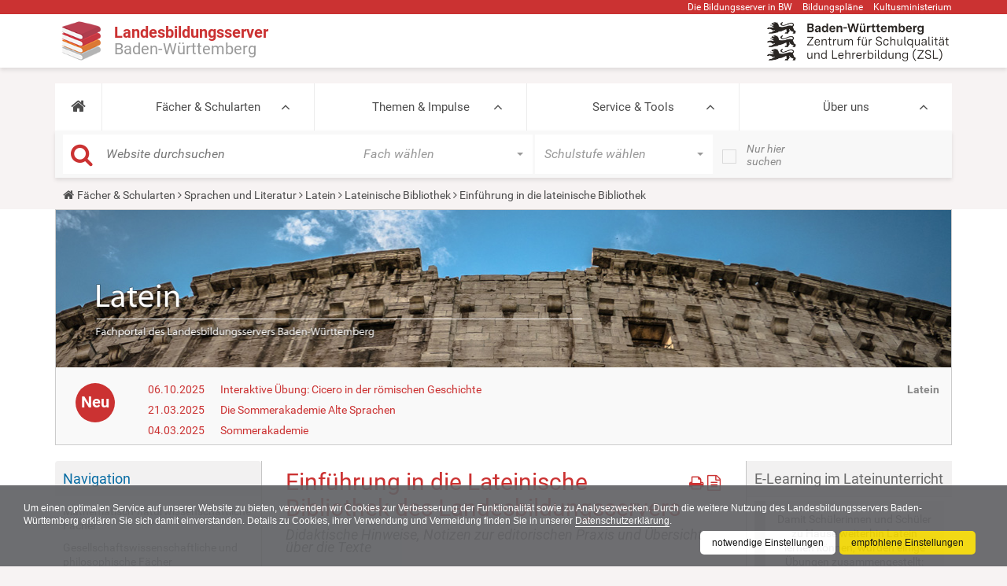

--- FILE ---
content_type: text/css
request_url: https://www.schule-bw.de/faecher-und-schularten/sprachen-und-literatur/latein/texte-und-medien/lateinische-bibliothek-einfuehrung/++theme++plonetheme.lbs/css/print-document.css
body_size: 169
content:
#content-header,
#mainnavigation-wrapper,
#searchform-wrapper,
#above-content-wrapper,
#edit-zone,
#slider-wrapper,
#project-header-wrapper,
#portal-footer-wrapper,
#portal-column-one,
#global_statusmessage,
#lbs-accessibility-actions {
    display: none;
}
